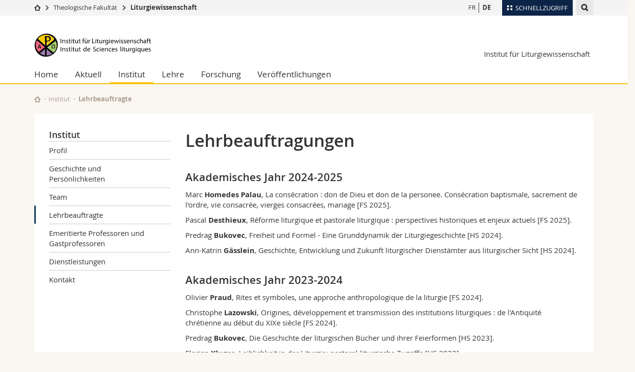

--- FILE ---
content_type: text/html; charset=UTF-8
request_url: https://www.unifr.ch/liturgie/de/institut/lehrbeauftragte.html
body_size: 8127
content:

<!--[if lt IE 9]><!DOCTYPE html PUBLIC "-//W3C//DTD XHTML 1.1//EN" "http://www.w3.org/TR/xhtml11/DTD/xhtml11.dtd"><![endif]-->
<!--[if gt IE 8]><!-->
<!DOCTYPE html>
<!--<![endif]-->
<!--[if lt IE 7]><html xmlns="http://www.w3.org/1999/xhtml" class="lt-ie9 lt-ie8 lt-ie7"> <![endif]-->
<!--[if IE 7]><html xmlns="http://www.w3.org/1999/xhtml" class="lt-ie9 lt-ie8"> <![endif]-->
<!--[if IE 8]><html xmlns="http://www.w3.org/1999/xhtml" class="lt-ie9"> <![endif]-->
<!--[if IE 9]><html class="ie9"> <![endif]-->
<!--[if gt IE 9]><!-->
<html lang="de"><!--<![endif]-->
<head>
	<link rel="preconnect" href="https://cdn.unifr.ch" />
	<link rel="dns-prefetch" href="https://www.googletagmanager.com" />
	<link rel="dns-prefetch" href="https://www.google.com" />
	<link rel="preload" href="https://cdn.unifr.ch/Assets/fonts/OpenSans-Regular-webfont.woff" as="font" type="font/woff" crossorigin>
	<link rel="preload" href="https://cdn.unifr.ch/Assets/fonts/OpenSans-Semibold-webfont.woff" as="font" type="font/woff" crossorigin>
	<link rel="preload" href="https://cdn.unifr.ch/Assets/fonts/OpenSans-Bold-webfont.woff" as="font" type="font/woff" crossorigin>
	<link rel="preload" href="https://cdn.unifr.ch/Assets/fonts/OpenSans-Light-webfont.woff" as="font" type="font/woff" crossorigin>
    <meta http-equiv="X-UA-Compatible" content="IE=edge,chrome=1"/>
    <meta charset="utf-8"/>
    <meta name="viewport" content="width=device-width, initial-scale=1"/>
    <title>Lehrbeauftragte | Institut für Liturgiewissenschaft  | Universität Freiburg</title>
    <meta name="description" content="">
    <meta name="language" content="de" />
    <meta name="robots" content="index, follow">
    <base href="//www.unifr.ch/liturgie/de/" />
    <link rel="canonical" href="https://www.unifr.ch/liturgie/de/institut/lehrbeauftragte.html" />
    <link href="//cdn.unifr.ch/uf/v2.4.5/css/bootstrap.css" rel="stylesheet" media="all" type="text/css" crossorigin  />
    <link href="//cdn.unifr.ch/uf/v2.4.5/css/main.css" rel="stylesheet" media="all" type="text/css" crossorigin />
    <link rel="shortcut icon" type="image/ico" href="https://cdn.unifr.ch/sharedconfig/favicon/favicon.ico" />
    <!-- Load IE8 specific styles--><!--[if lt IE 9]>
    <link href="//cdn.unifr.ch/uf/v2.4.5/css/old_ie.css" rel="stylesheet" /><![endif]-->
    <script src="//cdn.unifr.ch/uf/v2.4.5/js/modernizr.js" crossorigin ></script>
    <!-- Spiders alternative page -->
    
        <link rel="alternate" hreflang="de" href="https://www.unifr.ch/liturgie/de/institut/lehrbeauftragte.html" id="alt_hreflang_de">
        
    
    


<!-- Google Tag Manager -->
<script>(function(w,d,s,l,i){w[l]=w[l]||[];w[l].push({'gtm.start':
new Date().getTime(),event:'gtm.js'});var f=d.getElementsByTagName(s)[0],
j=d.createElement(s),dl=l!='dataLayer'?'&l='+l:'';j.async=true;j.src=
'https://www.googletagmanager.com/gtm.js?id='+i+dl;f.parentNode.insertBefore(j,f);
})(window,document,'script','dataLayer','GTM-K8998TH');</script>
<!-- End Google Tag Manager --> 

    

<link href="//cdn.unifr.ch/uf/v2.4.5/css/corr.css" rel="stylesheet" defer crossorigin />

<style>
	/*
	a[href^=http]{text-decoration:none;}
	footer a[href^=http]{text-decoration:none; color:#fff;}
	div.sub-menu li.star > a{font-weight:bold;}
	*/
</style>
    





    
</head>
<body data-lang="de" class="orange">



<!-- Google Tag Manager (noscript) -->
<noscript><iframe src="https://www.googletagmanager.com/ns.html?id=GTM-K8998TH"
height="0" width="0" loading="lazy" style="display:none;visibility:hidden"></iframe></noscript>
<!-- End Google Tag Manager (noscript) -->


<!-- Page wrapper-->
<div id="wrapper">
    <!-- Fixed header-->
    <nav class="fixed-header pusher">
        <div class="fixed-header--bg">
            <div class="container clearfix">

                <!-- The logo -->
                

<a href="//www.unifr.ch/liturgie/de/" class="open-offcanvas square bg-branded hover hidden-desktop" title="Hamburger menu"></a><a href="//www.unifr.ch/liturgie/de/" class="hidden-desktop square voidlogo" style="content: ''; display:block;height:55px;width:55px; background:url(//cdn.unifr.ch/uf/logos/liturgie_logo_square.png) no-repeat center center; background-size:contain;" title="Zur Startseite dieser Website gehen"></a>

                

<div class="search hidden-mobile">

    


<script class="search--template" type="text/template">
    <li>
        <a class="search--result-link" href="<%= link %>"></a>
        <h5><%= htmlTitle %></h5>
        <small><%= link %></small>
        <p><%= htmlSnippet %></p>
    </li>
</script>


<script class="search--show-more" type="text/template">
    <li class="text-align-center search--more-results">
        <a class="search--result-link" href="#"></a>
        <p>Mehr sehen</p>
        <p>
            <i class="gfx gfx-arrow-down"></i>
        </p>
    </li>
</script>

    <a href="#" data-expander-toggler="search-47727" data-fixed-mode-toggler="tablet laptop desktop large" class="search--toggler square" title="Suchmaschine anzeigen"><i class="gfx gfx-search"></i></a>
    <div data-expander-content="search-47727" data-expander-group="mobile-nav" class="search--input">
        <div class="container">
            
            <input type="text"/>
            
            <ul class="search--results">
                <li class="blank-slate">Keine Resultate</li>
            </ul>
        </div>
    </div>
</div>

                <!-- Globalmenu -->
                <div class="meta-menu"><a href="#" data-fixed-mode-toggler="mobile" data-accordion-toggler="metamenu" class="square meta-menu--toggler hover bg-branded-desk" title="meta-menu toggler"><i class="gfx gfx-tiles"></i><i class="square-triangle"></i><span class="hidden-mobile">Schnellzugriff
</span></a>
    <div data-accordion-content="metamenu" data-accordion-group="mobile-nav" class="meta-menu--content">
        <nav data-scroll-container="data-scroll-container" class="container">
            <ul>
                <li class="first-level"><a href="#" data-accordion-toggler="meta2" data-scroll-to-me="data-scroll-to-me">Universität</a>
                    <nav data-accordion-content="meta2">
                        <ul>
                            <li><a href="http://studies.unifr.ch/de" title="Die Studium: Bachelor, Master, Doktorat">Studium</a></li>
                            <li><a href="https://www.unifr.ch/campus/de/" title="Campus Life">Campus</a></li>
                            <li><a href="https://www.unifr.ch/research/de" title="Forschung">Forschung</a></li>
                            <li><a href="https://www.unifr.ch/uni/de" title="Die Universität">Universität</a></li>
                            <li><a href="https://www.unifr.ch/formcont/de"  title="Weiterbildung">Weiterbildung</a></li>
                        </ul>
                    </nav>
                </li>
                <li class="first-level"><a href="#" data-accordion-toggler="meta1" data-scroll-to-me="data-scroll-to-me">Fakultäten</a>
                    <nav data-accordion-content="meta1">
                        <ul>
                            <li><a href="https://www.unifr.ch/theo/de" title="Theologische Fakultät"><span class="glyphicon glyphicon-stop color-orange" aria-hidden="true"></span> Theologische Fak.</a></li>
                            <li><a href="https://www.unifr.ch/ius/de" title="Rechtswissenschaftliche Fakultät"><span class="glyphicon glyphicon-stop color-red" aria-hidden="true"></span> Rechtswissenschaftliche Fak.</a></li>
                            <li><a href="https://www.unifr.ch/ses/de" title="Wirtschafts- und Sozialwissenschaftliche Fakultät"><span class="glyphicon glyphicon-stop color-purple" aria-hidden="true"></span> Wirtschafts- und Sozialwissenschaftliche Fak.</a></li>
							<li><a href="https://www.unifr.ch/lettres/de" title="Philosophische Fakultät"><span class="glyphicon glyphicon-stop color-sky" aria-hidden="true"></span> Philosophische Fak.</a></li>
							<li><a href="https://www.unifr.ch/eduform/de" title="Fakultät für Erziehungs- und Bildungs­wissenschaften"><span class="glyphicon glyphicon-stop color-violet" aria-hidden="true"></span> Fak. für Erziehungs- und Bildungswissenschaften</a></li>
                            <li><a href="https://www.unifr.ch/science/de" title="Mathematisch-Naturwissenschaftliche Fakultät"><span class="glyphicon glyphicon-stop color-green" aria-hidden="true"></span> Math.-Nat. und Med. Fak.</a></li>
                            <li><a href="https://www.unifr.ch/faculties/de/interfakultaer.html" title="Interfakultär"><span class="glyphicon glyphicon-stop color-marine" aria-hidden="true"></span> Interfakultär</a></li>
                           
                            
                        </ul>
                    </nav>
                </li>
                <li class="first-level"><a href="http://www.unifr.ch/you-are/de/" data-accordion-toggler="meta0" data-scroll-to-me="data-scroll-to-me">Informationen für</a>
                    <nav data-accordion-content="meta0">
                        <ul>
                            <li><a href="https://www.unifr.ch/you-are/de/studieninteressierte/" title="Sie sind... Studieninteressierte_r">Studieninteressierte</a></li>
                            <li><a href="https://www.unifr.ch/you-are/de/studierende/" title="Sie sind... Studierende_r">Studierende</a></li>
                            <li><a href="https://www.unifr.ch/you-are/de/medien/" title="Sie sind... Medienschaffende_r">Medien</a></li>
                            <li><a href="https://www.unifr.ch/you-are/de/forschende/" title="Sie sind... Forschende_r">Forschende</a></li>
                            <li><a href="https://www.unifr.ch/you-are/de/mitarbeitende/" title="Sie sind... Mitarbeitende_r">Mitarbeitende</a></li>
							<li><a href="https://www.unifr.ch/you-are/de/doktorierende/" title="Sie sind... Doktorierende_r">Doktorierende</a></li>
                        </ul>
                    </nav>
                </li>
                <li class="first-level meta-menu--contact bg-branded-desk">
                    <a href="#" class="hidden-lg hidden-md" data-accordion-toggler="contact" data-scroll-to-me="data-scroll-to-me">Ressourcen</a>			
					<nav data-accordion-content="contact">
                        <ul>
                            <li><a href="https://www.unifr.ch/directory/de"><span class="fa fa-user fa-fw" aria-hidden="true"></span> Personenverzeichnis</a></li>
                            <li><a href="https://www.unifr.ch/map"><span class="fa fa-map-signs fa-fw" aria-hidden="true"></span> Ortsplan</a></li>
                            <li><a href="https://www.unifr.ch/biblio"><span class="fa fa-book fa-fw" aria-hidden="true"></span> Bibliotheken</a></li>
                            <li><a href="https://outlook.com/unifr.ch"><span class="fa fa-envelope fa-fw" aria-hidden="true"></span> Webmail</a></li>
                            <li><a href="https://www.unifr.ch/timetable/de/"><span class="fa fa-calendar fa-fw" aria-hidden="true"></span> Vorlesungsverzeichnis</a></li>
                            <li><a href="https://my.unifr.ch"><span class="fa fa-lock fa-fw" aria-hidden="true"></span> MyUnifr</a></li>
                        </ul>
                    </nav>
					
                </li>
            </ul>
        </nav>
    </div>
</div>


                <!-- Desktop Langmenu -->
                

<nav class="hidden-mobile square language-switch">
    <ul>
        
<li><a href="" class="" title="Seite anzeigen auf:   FR">FR</a></li>

<li><a href="//www.unifr.ch/liturgie/de/institut/lehrbeauftragte.html" class=" bold" title="Seite anzeigen auf:   DE">DE</a></li>
    </ul>
</nav>

                <!-- Global Breadcrumb -->
                


<div class="breadcrumbs square">

    <a href="//www.unifr.ch/" data-accordion-toggler="crumbs" class="square bg-white hover hidden-desktop breadcrumbs--toggler" title="Globaler Pfad"><i class="gfx gfx-home"></i><i class="square-triangle"></i></a>

    <div data-accordion-content="crumbs" data-accordion-group="mobile-nav" class="breadcrumbs--content">
        <nav class="breadcrumbs--mobile shortened">
            <ul class="breadcrumbs--slider">
                <!-- level 0 -->
                
                <li><a href="//www.unifr.ch/" class="gfx gfx-home" title="Zur Startseite gehen "></a></li>
                

                <!-- level 1 -->
                
                <li class="gfx gfx-triangle-right"></li>
                <li >
                    <a href="//www.unifr.ch/theo/" class="short">Theologische Fakultät</a>
                    <a href="//www.unifr.ch/theo/" class="long">Theologische Fakultät</a>
                </li>
                
                <!-- level 2 -->
                
                <li class="gfx gfx-triangle-right"></li>
                <li class="desktop-expanded">
                    <a href="//www.unifr.ch/liturgie/" class="short">Liturgiewissenschaft</a>
                    <a href="//www.unifr.ch/liturgie/" class="long">Liturgiewissenschaft</a>
                </li>
                
                <!-- level 3 -->
                
            </ul>
        </nav>
    </div>
</div>
            </div>
        </div>
    </nav>
    <!-- Offcanvas pusher-->
    <div class="pusher pass-height">
        <!-- Page header/offcanvas-->
        <header id="header" class="offcanvas pass-height">
            <nav class="service-menu">
                <!-- mobile tools menu -->
                <div class="hidden-desktop clearfix">

                    <!-- Search Mobile -->
                    
                    <div class="search">
                        <!-- Template for one search result -->
                        


<script class="search--template" type="text/template">
    <li>
        <a class="search--result-link" href="<%= link %>"></a>
        <h5><%= htmlTitle %></h5>
        <small><%= link %></small>
        <p><%= htmlSnippet %></p>
    </li>
</script>


<script class="search--show-more" type="text/template">
    <li class="text-align-center search--more-results">
        <a class="search--result-link" href="#"></a>
        <p>Mehr sehen</p>
        <p>
            <i class="gfx gfx-arrow-down"></i>
        </p>
    </li>
</script>

                        <a href="#" data-expander-toggler="search-27564" data-fixed-mode-toggler="tablet laptop desktop large" class="search--toggler square" aria-label="search" title="Suchmaschine anzeigen"><i class="gfx gfx-search"></i></a>
                        <div data-expander-content="search-27564" data-expander-group="mobile-nav" class="search--input">
                            <div class="container">
                                
                                <input type="text"/>
                                
                                <ul class="search--results">
                                    <li class="blank-slate">Keine Resultate</li>
                                </ul>
                             </div>
                        </div>
                    </div>


                    <!-- langmenu.mobile -->
                    

<nav class="language-switch square hover bg-white"><a href="#" data-accordion-toggler="language-switch" class="toggle-language-switch square" title="Seite in einer anderen Sprache auswählen ">DE</a>
    <div data-accordion-content="language-switch" class="dropdown">
        <ul class="bg-white">
            

<li><a href="" class="square bg-white hover " title="Seite anzeigen auf:   FR">FR</a></li>


<li><a href="//www.unifr.ch/liturgie/de/institut/lehrbeauftragte.html" class="square bg-white hover  bold" title="Seite anzeigen auf:   DE">DE</a></li>
        </ul>
    </div>
</nav>
                    <a href="#" class="close-offcanvas square hover bg-marine" title="close offcanvas"></a>
                </div>
                <div class="hidden-mobile">
                    <div class="container service-menu--relation">
                        <nav class="clearfix">
                            
                        </nav>
                        

<h1 class="logo"><span class="sr-only">Institut für Liturgiewissenschaft</span><a href="//www.unifr.ch/liturgie/de/"  title="Zur Startseite von  Institut für Liturgiewissenschaft"><img src="//cdn.unifr.ch/uf/logos/liturgie_logo.png" alt="Logo Institut für Liturgiewissenschaft"  /></a></h1>
<p class="service-menu--department"><a href="//www.unifr.ch/liturgie/de/" title="Zur Startseite dieser Website gehen">Institut für Liturgiewissenschaft</a></p>
                    </div>
                </div>
            </nav>
            

<!-- Use class flat-menu or push-menu on this container-->
<!-- to toggle between the two types of navigation. The underlying-->
<!-- structure is exactly the same.-->
<nav class="push-menu container">
    <!-- First navigation level is visible, therefore needs-->
    <!-- the class .in-->
    <!-- .default is needed to not register a swipe event listener-->
    <div class="level default in">

        
<!-- start outerTpl -->
<ul>
    <li class="first"><a href="//www.unifr.ch/liturgie/de/" title="Home" >Home</a></li>


<!-- start parentRowTpl -->
<li class="">
	<a href="//www.unifr.ch/liturgie/de/news/agenda/" title="News"   class="deeper">
		Aktuell
		<!--<span class="deeper"></span>-->
	</a>
	


<!-- start innerTpl -->
<div class="level">
	<ul>
		<li><a href="#" class="back">Zurück</a></li>
		<li class="first"><a href="//www.unifr.ch/liturgie/de/news/agenda/" title="Agenda der Fakultät" >Agenda</a></li>

	</ul>
</div>
<!-- end innerTpl -->
</li>
<!-- end parentRowTpl -->


<!-- start parentRowTpl -->
<li class="active">
	<a href="//www.unifr.ch/liturgie/de/institut/" title="Institut"  #16 class="deeper">
		Institut
		<!--<span class="deeper"></span>-->
	</a>
	


<!-- start innerTpl -->
<div class="level">
	<ul>
		<li><a href="#" class="back">Zurück</a></li>
		<li class="first"><a href="//www.unifr.ch/liturgie/de/institut/profil.html" title="Profil" >Profil</a></li>
<li><a href="//www.unifr.ch/liturgie/de/institut/histoire.html" title="Geschichte und Persönlichkeiten" histoire>Geschichte und Persönlichkeiten</a></li>
<li><a href="//www.unifr.ch/liturgie/de/institut/team/" title="Team" 1128,2171,2465>Team</a></li>
<li class="active"><a href="//www.unifr.ch/liturgie/de/institut/lehrbeauftragte.html" title="Lehrbeauftragte" >Lehrbeauftragte</a></li>
<li><a href="//www.unifr.ch/liturgie/de/institut/charges.html" title="Emeritierte Professoren und frühere Gastprofessoren" >Emeritierte Professoren und Gastprofessoren</a></li>
<li><a href="//www.unifr.ch/liturgie/de/institut/prestations.html" title="Dienstleistungen" >Dienstleistungen</a></li>
<li class="last"><a href="//www.unifr.ch/liturgie/de/institut/contact.html" title="Kontakt" >Kontakt</a></li>

	</ul>
</div>
<!-- end innerTpl -->
</li>
<!-- end parentRowTpl -->


<!-- start parentRowTpl -->
<li class="">
	<a href="//www.unifr.ch/liturgie/de/lehre/" title="Lehre"   class="deeper">
		Lehre
		<!--<span class="deeper"></span>-->
	</a>
	


<!-- start innerTpl -->
<div class="level">
	<ul>
		<li><a href="#" class="back">Zurück</a></li>
		<li class="first"><a href="//www.unifr.ch/liturgie/de/lehre/objectifs-de-formation/" title="Bildungsziele" >Bildungsziele</a></li>
<li><a href="//www.unifr.ch/liturgie/de/lehre/structure-de-la-formation.html" title="Aufbau der Ausbildung" >Aufbau der Ausbildung</a></li>
<li><a href="//www.unifr.ch/liturgie/de/lehre/lehrangebot.html" title="Lehrangebot" >Lehrangebot</a></li>
<li class="last"><a href="//www.unifr.ch/liturgie/de/lehre/examens.html" title="Prüfungen" >Prüfungen</a></li>

	</ul>
</div>
<!-- end innerTpl -->
</li>
<!-- end parentRowTpl -->


<!-- start parentRowTpl -->
<li class="">
	<a href="//www.unifr.ch/liturgie/de/forschung/" title="Forschung"   class="deeper">
		Forschung
		<!--<span class="deeper"></span>-->
	</a>
	


<!-- start innerTpl -->
<div class="level">
	<ul>
		<li><a href="#" class="back">Zurück</a></li>
		<li class="first"><a href="//www.unifr.ch/liturgie/de/forschung/projet-de-recherche/" title="Forschungsprojekte" >Forschungsprojekte</a></li>


<!-- start parentRowTpl -->
<li class="">
	<a href="//www.unifr.ch/liturgie/de/forschung/doktorat/" title="Doktorat"   class="deeper">
		Doktoratsstudium
		<!--<span class="deeper"></span>-->
	</a>
	


<!-- start innerTpl -->
<div class="level">
	<ul>
		<li><a href="#" class="back">Zurück</a></li>
		<li class="first"><a href="//www.unifr.ch/liturgie/de/forschung/doktorat/thèses-en-cours.html" title="Dissertationen in Vorbereitung" >Dissertationen in Vorbereitung</a></li>
<li><a href="//www.unifr.ch/liturgie/de/forschung/doktorat/thèses-terminées.html" title="Abgeschlossene Dissertationen" >Abgeschlossene Dissertationen</a></li>
<li><a href="//www.unifr.ch/liturgie/de/forschung/doktorat/studientage/" title="Journées doctorales Fribourg-Paris" >Journées doctorales Fribourg-Paris</a></li>
<li><a href="//www.unifr.ch/liturgie/de/forschung/doktorat/dokorandinnen-und-forschungskolloquium.html" title="Doktorand:innen- und Forschungskolloquium zum 70. Geburtstag von Prof. em. Martin Klöckener" >Doktorand:innen- und Forschungskolloquium zum 70. Geburtstag von Prof. em. Martin Klöckener</a></li>
<li class="last"><a href="//www.unifr.ch/liturgie/de/forschung/doktorat/doktorandentagung/" title="Doktorandentagungen Freiburg-Luzern/Chur" >Doktorandentagungen Freiburg-Luzern/Chur</a></li>

	</ul>
</div>
<!-- end innerTpl -->
</li>
<!-- end parentRowTpl -->
<li class="last"><a href="//www.unifr.ch/liturgie/de/forschung/habilitationen.html" title="Habilitationen" >Habilitationen</a></li>

	</ul>
</div>
<!-- end innerTpl -->
</li>
<!-- end parentRowTpl -->


<!-- start parentRowTpl -->
<li class="last">
	<a href="//www.unifr.ch/liturgie/de/publikationen/" title="Veröffentlichungen"   class="deeper">
		Veröffentlichungen
		<!--<span class="deeper"></span>-->
	</a>
	


<!-- start innerTpl -->
<div class="level">
	<ul>
		<li><a href="#" class="back">Zurück</a></li>
		<li class="first"><a href="//www.unifr.ch/liturgie/de/publikationen/books/" title="Monographien und Sammelbände" >Monographien und Sammelbände</a></li>


<!-- start parentRowTpl -->
<li class="">
	<a href="//www.unifr.ch/liturgie/de/publikationen/fons-et-culmen/" title="Fons et culmen"   class="deeper">
		Fons et culmen
		<!--<span class="deeper"></span>-->
	</a>
	


<!-- start innerTpl -->
<div class="level">
	<ul>
		<li><a href="#" class="back">Zurück</a></li>
		<li class="first"><a href="https://academicpressfribourg.info/de/kitap/lusage-liturgique-des-ecritures-dans-lordo-lectionum-missae-principes-procedures-exemples-9782889810291" title="Letzter Band" >Letzter Band</a></li>
<li><a href="//www.unifr.ch/liturgie/de/publikationen/fons-et-culmen/duplicate-of-inhaltsverzeichnis/" title="Inhaltsverzeichnis" >Inhaltsverzeichnis</a></li>
<li><a href="//www.unifr.ch/liturgie/de/publikationen/fons-et-culmen/duplicate-of-redaktionelle-richtlinien.html" title="Redaktionelle Richtlinien" >Redaktionelle Richtlinien</a></li>
<li class="last"><a href="//www.unifr.ch/liturgie/de/publikationen/fons-et-culmen/duplicate-of-impressum.html" title="Impressum" Impressum>Impressum</a></li>

	</ul>
</div>
<!-- end innerTpl -->
</li>
<!-- end parentRowTpl -->


<!-- start parentRowTpl -->
<li class="">
	<a href="//www.unifr.ch/liturgie/de/publikationen/alw/" title="Archiv für Liturgiewissenschaft"   class="deeper">
		Archiv für Liturgiewissenschaft
		<!--<span class="deeper"></span>-->
	</a>
	


<!-- start innerTpl -->
<div class="level">
	<ul>
		<li><a href="#" class="back">Zurück</a></li>
		<li class="first"><a href="//www.unifr.ch/liturgie/de/publikationen/alw/pres.html" title="In Kürze" >In Kürze</a></li>
<li><a href="//www.unifr.ch/liturgie/de/publikationen/alw/index/alw-jahrgang-64.-2022.html" title="Letzter Band" >Letzter Band</a></li>
<li><a href="//www.unifr.ch/liturgie/de/publikationen/alw/abo.html" title="Abonnement" >Abonnement</a></li>
<li><a href="//www.unifr.ch/liturgie/de/publikationen/alw/index/" title="Inhaltsverzeichnis" >Inhaltsverzeichnis</a></li>
<li><a href="//www.unifr.ch/liturgie/de/publikationen/alw/redaktionelle-richtlinien.html" title="Redaktionelle Richtlinien" >Redaktionelle Richtlinien</a></li>
<li class="last"><a href="//www.unifr.ch/liturgie/de/publikationen/alw/impressum.html" title="Impressum" Impressum>Impressum</a></li>

	</ul>
</div>
<!-- end innerTpl -->
</li>
<!-- end parentRowTpl -->


<!-- start parentRowTpl -->
<li class="">
	<a href="//www.unifr.ch/liturgie/de/publikationen/spicilegium-friburgense/" title="Spicilegium Friburgense"   class="deeper">
		Spicilegium Friburgense
		<!--<span class="deeper"></span>-->
	</a>
	


<!-- start innerTpl -->
<div class="level">
	<ul>
		<li><a href="#" class="back">Zurück</a></li>
		<li class="first"><a href="//www.unifr.ch/liturgie/de/publikationen/spicilegium-friburgense/new/" title="Zuletzt erschienener Band" >Zuletzt erschienener Band</a></li>
<li><a href="//www.unifr.ch/liturgie/de/publikationen/spicilegium-friburgense/richtlinien-für-die-einrichtung-von-manuskripten.html" title="Richtlinien für die Einrichtung von Manuskripten" >Redaktionelle Richtlinien</a></li>
<li class="last"><a href="//www.unifr.ch/liturgie/de/publikationen/spicilegium-friburgense/volumes-spicfribu.html" title="Liste erschienener Bände" >Liste erschienener Bände</a></li>

	</ul>
</div>
<!-- end innerTpl -->
</li>
<!-- end parentRowTpl -->


<!-- start parentRowTpl -->
<li class="">
	<a href="//www.unifr.ch/liturgie/de/publikationen/spicilegium-friburgense-subsidia/" title="Spicilegii Friburgensis Subsidia"   class="deeper">
		Spicilegii Friburgensis Subsidia
		<!--<span class="deeper"></span>-->
	</a>
	


<!-- start innerTpl -->
<div class="level">
	<ul>
		<li><a href="#" class="back">Zurück</a></li>
		<li class="first"><a href="//www.unifr.ch/liturgie/de/publikationen/spicilegium-friburgense-subsidia/new.html" title="Zuletzt erschienener Band" >Zuletzt erschienener Band</a></li>
<li><a href="//www.unifr.ch/liturgie/de/publikationen/spicilegium-friburgense-subsidia/richtlinien-für-die-einrichtung-von-manuskripten.html" title="Richtlinien für die Einrichtung von Manuskripten" >Redaktionelle Richtlinien</a></li>
<li class="last"><a href="//www.unifr.ch/liturgie/de/publikationen/spicilegium-friburgense-subsidia/volumes-spicfribsub.html" title="Liste erschienener Bände" >Liste erschienener Bände</a></li>

	</ul>
</div>
<!-- end innerTpl -->
</li>
<!-- end parentRowTpl -->
<li class="last"><a href="//www.unifr.ch/liturgie/de/publikationen/liturgie.html" title="Liturgie in der Schweiz" >Liturgie in der Schweiz</a></li>

	</ul>
</div>
<!-- end innerTpl -->
</li>
<!-- end parentRowTpl -->

</ul>
<!-- end outerTpl -->

    </div>
</nav>

        </header>
        <!-- Main content-->
        <main id="main">
            <div class="visible-lt-ie9 fixed-page-overlay"></div>
            <div class="container">
                <div class="sub-menu--spacer"></div>
                



<nav class="deepcrumbs">
<ul>
    
        <li><a href="//www.unifr.ch/liturgie/de/" class="gfx gfx-home" title="Zur Startseite dieser Website gehen"></a></li>
	<li><a href="//www.unifr.ch/liturgie/de/institut/">Institut</a></li><li>Lehrbeauftragte</li>
</ul>
</nav>

                <div class="content">
                    <div class="row inner">
                        <div class="col-md-3 sub-menu">
                            <nav>
                                <h4>
                                    
                                    <a href="//www.unifr.ch/liturgie/de/institut/" data-expander-toggler="sub-menu" data-fixed-mode-toggler="mobile" class="filter--title fixed-page-mode--toggler hidden-min-laptop">
                                        Institut</a>
                                    <a href="//www.unifr.ch/liturgie/de/institut/" class="hidden-max-laptop">
                                        Institut</a>
                                    
                                </h4>

                                <div data-expander-content="sub-menu" data-expander-group="mobile-nav" class="sub-menu--content">

                                    <ul><li class="first"><a href="//www.unifr.ch/liturgie/de/institut/profil.html" title="Profil" >Profil</a></li>
<li><a href="//www.unifr.ch/liturgie/de/institut/histoire.html" title="Geschichte und Persönlichkeiten" histoire>Geschichte und Persönlichkeiten</a></li>
<li><a href="//www.unifr.ch/liturgie/de/institut/team/" title="Team" 1128,2171,2465>Team</a></li>
<li class="active"><a href="//www.unifr.ch/liturgie/de/institut/lehrbeauftragte.html" title="Lehrbeauftragte" >Lehrbeauftragte</a></li>
<li><a href="//www.unifr.ch/liturgie/de/institut/charges.html" title="Emeritierte Professoren und frühere Gastprofessoren" >Emeritierte Professoren und Gastprofessoren</a></li>
<li><a href="//www.unifr.ch/liturgie/de/institut/prestations.html" title="Dienstleistungen" >Dienstleistungen</a></li>
<li class="last"><a href="//www.unifr.ch/liturgie/de/institut/contact.html" title="Kontakt" >Kontakt</a></li>
</ul>

                                </div>

                            </nav>

                        </div>
                        <div class="col-md-9 inner-30">
                            <div id="" class="row inner ">
    <div class="col-md-12 inner-10">
        <h2>Lehrbeauftragungen&nbsp;<br></h2>

<div style="height:1em;">
 
</div>

<h3>Akademisches Jahr 2024-2025</h3>

<p>Marc&nbsp;<strong>Homedes Palau</strong>, La consécration : don de Dieu et don de la personee. Consécration baptismale, sacrement de l'ordre, vie consacrée, vierges consacrées, mariage [FS 2025].&nbsp;</p>
<p>Pascal&nbsp;<strong>Desthieux</strong>, Réforme liturgique et pastorale liturgique : perspectives historiques et enjeux actuels [FS 2025].</p>
<p>Predrag&nbsp;<strong>Bukovec</strong>, Freiheit und Formel - Eine Grunddynamik der Liturgiegeschichte [HS 2024].</p>
<p>Ann-Katrin&nbsp;<strong>Gässlein</strong>, Geschichte, Entwicklung und Zukunft liturgischer Dienstämter aus liturgischer Sicht [HS 2024].</p>

<div style="height:1em;">
 
</div>

<h3>Akademisches Jahr 2023-2024</h3>

<p>Olivier <strong>Praud</strong>, Rites et symboles, une approche anthropologique de la liturgie [FS 2024].</p>
<p>Christophe&nbsp;<strong>Lazowski</strong>, Origines, développement et transmission des institutions liturgiques : de l'Antiquité chrétienne au début du XIXe siècle [FS 2024].</p>
<p>Predrag&nbsp;<strong>Bukovec</strong>,&nbsp;Die Geschichte der liturgischen Bücher und ihrer Feierformen [HS 2023].</p>
<p>Florian <strong>Kluger</strong>,&nbsp;Leiblichkeit in der Liturgie: pastoral-liturgische Zugriffe&nbsp;[HS 2023].</p>

<div style="height:1em;">
 
</div>

<h3>Akademisches Jahr 2022-2023</h3>

<p>Patrick <strong>Prétot</strong>,&nbsp;En chemin vers une nouvelle théologie de la liturgie : Du mouvement liturgique (19e–20e s.) au concile Vatican II et à la post-modernité [FS 2023].</p>
<p>Jean-Claude <strong>Reichert</strong>,&nbsp;Une herméneutique des Écritures dans le langage de la prière liturgique&nbsp;[FS 2023].</p>
<p>Martin <strong>Klöckener</strong>,&nbsp;Die Liturgie der Ordinationen und Beauftragungen: historische Modelle, theologische Begründungen, aktuelle Herausforderungen und Hinterfragungen [HS 2022].</p>
<p>&nbsp;</p>
    </div>
</div>

<div id="" class=" row inner No">
    <div class="col-sm-4 inner-05">
        
    </div>
    <div class="col-sm-4 inner-05">
        
    </div>
    <div class="col-sm-4 inner-05">
        
    </div>
</div>
                        </div>
                    </div>
                </div>
            </div>
        </main>

        <!-- Footer-->
        


        <div id="" class="row inner ">
    <div class="col-md-12 inner-10">
        
    </div>
</div>

<footer id="footer">
    <div class="container">
        <div class="row">
            <nav class="footer-menu col-md-9">
                <div class="row">
                    <div class="col-xs-4">
                        <h6><a href="//www.unifr.ch/liturgie/de/institut/">INSTITUT</a></h6>
<ul><li class="first"><a href="//www.unifr.ch/liturgie/de/institut/profil.html" title="Profil" >Profil</a></li>
<li><a href="//www.unifr.ch/liturgie/de/institut/histoire.html" title="Geschichte und Persönlichkeiten" histoire>Geschichte und Persönlichkeiten</a></li>
<li><a href="//www.unifr.ch/liturgie/de/institut/team/" title="Team" 1128,2171,2465>Team</a></li>
<li><a href="//www.unifr.ch/liturgie/de/institut/lehrbeauftragte.html" title="Lehrbeauftragte" >Lehrbeauftragte</a></li>
<li><a href="//www.unifr.ch/liturgie/de/institut/charges.html" title="Emeritierte Professoren und frühere Gastprofessoren" >Emeritierte Professoren und Gastprofessoren</a></li>
<li><a href="//www.unifr.ch/liturgie/de/institut/prestations.html" title="Dienstleistungen" >Dienstleistungen</a></li>
<li class="last"><a href="//www.unifr.ch/liturgie/de/institut/contact.html" title="Kontakt" >Kontakt</a></li>
</ul>
                    </div>
                    <div class="col-xs-4">
                        <h6><a href="//www.unifr.ch/liturgie/de/lehre/">LEHRE</a></h6>
<ul><li class="first"><a href="//www.unifr.ch/liturgie/de/lehre/objectifs-de-formation/" title="Bildungsziele" >Bildungsziele</a></li>
<li><a href="//www.unifr.ch/liturgie/de/lehre/structure-de-la-formation.html" title="Aufbau der Ausbildung" >Aufbau der Ausbildung</a></li>
<li><a href="//www.unifr.ch/liturgie/de/lehre/lehrangebot.html" title="Lehrangebot" >Lehrangebot</a></li>
<li class="last"><a href="//www.unifr.ch/liturgie/de/lehre/examens.html" title="Prüfungen" >Prüfungen</a></li>
</ul>

<h6><a href="//www.unifr.ch/liturgie/de/forschung/">FORSCHUNG</a></h6>
<ul><li class="first"><a href="//www.unifr.ch/liturgie/de/forschung/projet-de-recherche/" title="Forschungsprojekte" >Forschungsprojekte</a></li>
<li><a href="//www.unifr.ch/liturgie/de/forschung/doktorat/" title="Doktorat" >Doktoratsstudium</a></li>
<li class="last"><a href="//www.unifr.ch/liturgie/de/forschung/habilitationen.html" title="Habilitationen" >Habilitationen</a></li>
</ul>
                    </div>
                    <div class="col-xs-4">
                        <h6><a href="//www.unifr.ch/liturgie/de/publikationen/">VERÖFFENTLICHUNGEN</a></h6>
<ul><li class="first"><a href="//www.unifr.ch/liturgie/de/publikationen/books/" title="Monographien und Sammelbände" >Monographien und Sammelbände</a></li>
<li><a href="//www.unifr.ch/liturgie/de/publikationen/fons-et-culmen/" title="Fons et culmen" >Fons et culmen</a></li>
<li><a href="//www.unifr.ch/liturgie/de/publikationen/alw/" title="Archiv für Liturgiewissenschaft" >Archiv für Liturgiewissenschaft</a></li>
<li><a href="//www.unifr.ch/liturgie/de/publikationen/spicilegium-friburgense/" title="Spicilegium Friburgense" >Spicilegium Friburgense</a></li>
<li><a href="//www.unifr.ch/liturgie/de/publikationen/spicilegium-friburgense-subsidia/" title="Spicilegii Friburgensis Subsidia" >Spicilegii Friburgensis Subsidia</a></li>
<li class="last"><a href="//www.unifr.ch/liturgie/de/publikationen/liturgie.html" title="Liturgie in der Schweiz" >Liturgie in der Schweiz</a></li>
</ul>
                    </div>
                </div>
            </nav>
            <nav class="footer-menu--contact col-md-3 col-xs-12">
                <div class="row">
                    <div class="col-sm-6 col-md-12 inner">
                        




<div>
    <h6>Kontakt</h6>
    <p>Universität Freiburg</p>
    <p>Institut für Liturgiewissenschaft</p>
    <p>Av. de l'Europe 20</p>
    <p>CH-1700 Freiburg</p>
    
    <p><a href="mailto:michel.steinmetz@unifr.ch" class="link">michel.steinmetz@unifr.ch</a></p>
    <p><a href="//www.unifr.ch/liturgie" class="link" aria-label="Go to homepage">www.unifr.ch/liturgie</a></p>
</div>
<div class="footer--social-links">
    <p>
        <a href="https://www.facebook.com/unifrtheo/" target="_blank" class="gfx gfx-facebook" aria-label="Go to Facebook page of Unifr"></a>
        <a href="https://www.youtube.com/channel/UCjuwsflpQJVeXL2bhv-dVrA" target="_blank" class="fa fa-youtube-play" aria-label="Go to YouTube Channel of Unifr"></a>
        <a href="https://www.linkedin.com/edu/school?id=10930" target="_blank" class="fa fa-linkedin" aria-label="Go to LinkedIn page of Unifr"></a>
        <a href="https://www.instagram.com/theologie_fac_fribourg/" target="_blank" class="fa fa-instagram" aria-label="Go to Instagram page of Unifr"></a>
    </p>
</div>

<script type="application/ld+json">
{
  "@context": "http://schema.org",
  "@type": "EducationalOrganization",
  "address": {
    "@type": "PostalAddress",
    "addressLocality": "Freiburg",
    "addressRegion": "FR",
    "postalCode": "1700",
    "streetAddress": "Av. de l'Europe 20"
  },
  "url" : "www.unifr.ch/liturgie",
  "name": "Institut für Liturgiewissenschaft",
  "contactPoint" : [
    { "@type" : "ContactPoint",
      "telephone" : "+41 026 300 7034",
      "contactType" : "customer support",
      "availableLanguage" : ["English","French","German"]
    } ],
  "parentOrganization": {
    "@context": "http://schema.org",
    "@type": "EducationalOrganization",
    "name":"Université de Fribourg | Universität Freiburg",
    "address": {
        "@type": "PostalAddress",
        "addressLocality": "Fribourg",
        "addressRegion": "FR",
        "postalCode": "1700",
        "streetAddress": "Avenue de l'Europe 20"
    },
    "contactPoint" : [
    { "@type" : "ContactPoint",
      "telephone" : "+41-026-300-7034",
      "contactType" : "customer support",
      "availableLanguage" : ["English","French","German","Italian"],
      "url":"https://www.unifr.ch/unicom"
    } ],
    "sameAs" : "https://fr.wikipedia.org/wiki/Universit%C3%A9_de_Fribourg"
  }
}
</script>






                    </div>
                    <div class="col-sm-6 col-md-12">
                        
                    </div>
                </div>
            </nav>
        </div>
    </div>
    <div class="footer-menu--meta">
        <div class="container">
            <div class="row">
                <div class="footer--copyright col-md-8 col-sm-6"><span>&copy; Universität Freiburg | </span><a href="//www.unifr.ch/impressum">Impressum</a> | <a href="//www.unifr.ch/disclaimer">Rechtliche Hinweise</a> | <a href="//www.unifr.ch/help">Notfallnummern</a></div>
            </div>
        </div>
    </div>
</footer>

    </div>
</div>
<!-- Bundled scripts-->
<link rel="stylesheet" href="//netdna.bootstrapcdn.com/font-awesome/4.5.0/css/font-awesome.min.css" defer crossorigin />
<script src="//cdn.unifr.ch/uf/v2.4.5/js/shared.js" ></script>
<script src="//cdn.unifr.ch/uf/v2.4.5/js/app.js" ></script>

<!--[if lt IE 10]>
<script src="//cdn.unifr.ch/uf/v2.4.5/js/lt_ie_10.js" defer></script><![endif]-->
<!--[if lt IE 9]>
<script src="//cdn.unifr.ch/uf/v2.4.5/js/polyfills.js" defer></script><![endif]-->







<script>
    setTimeout(function(){
        $(document).ready(function($) {
            hash = "#"+window.location.hash.replace(/[^a-z0-9]/gi, '');
            if (hash) {
                $(hash).click();
            }
        });
    }, 250);

</script>



</body>
</html>